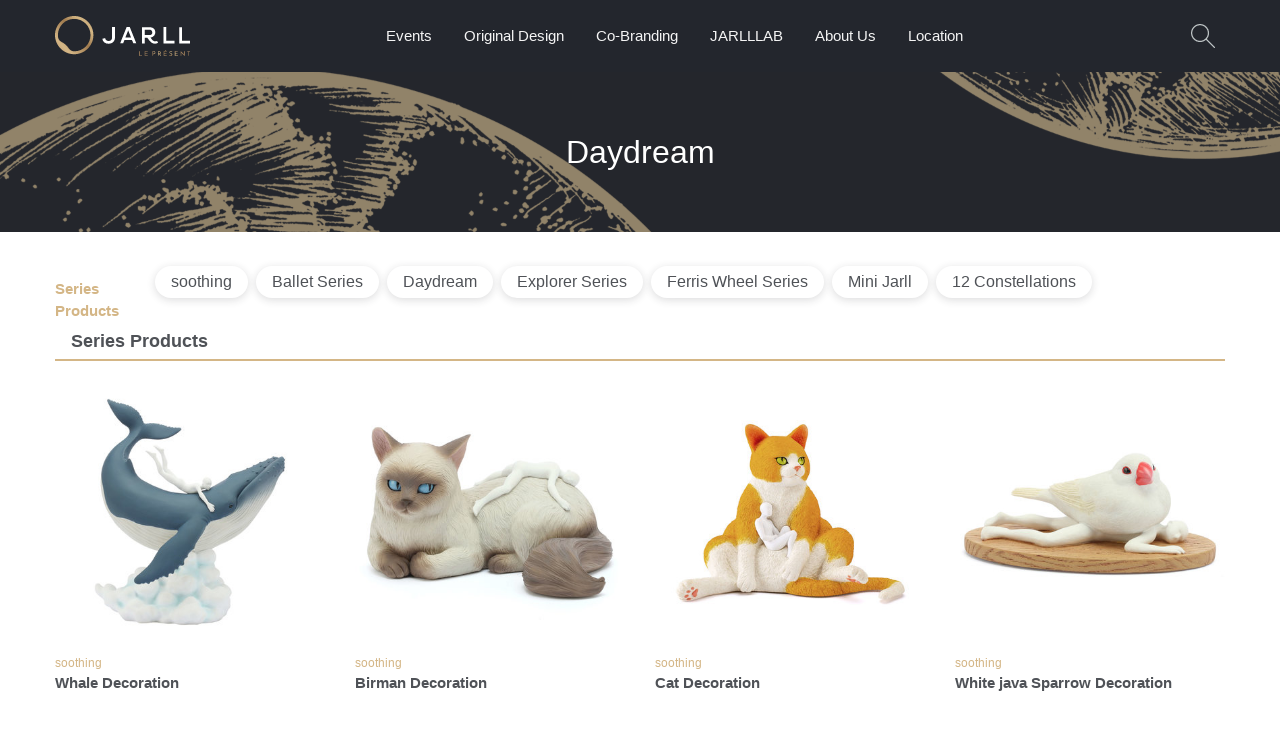

--- FILE ---
content_type: text/html; charset=utf-8
request_url: https://www.jarll.com/en/submenus/55
body_size: 5237
content:
<!DOCTYPE html>
<html>
<head>
  <meta charset="utf-8">
  <meta http-equiv="X-UA-Compatible" content="IE=edge, chrome=1">
  <meta name="viewport" content="width=device-width, initial-scale=1, maximum-scale=1, user-scalable=no">
  <link rel="shortcut icon" type="image/x-icon" href="https://cdn.jarll.com/assets/favicon-940589a9dbd54d68ea0bf7a5e8d8154a79395fcff0256319fc6be18392d7c74f.ico" />
  <link rel="apple-touch-icon" href="/images/logo-simple.jpg">
  <link rel="manifest" href="/manifest.json">
  <meta name="csrf-param" content="authenticity_token" />
<meta name="csrf-token" content="Oo38HRn6sC38lmIra70WHGuN7BNhHGkTbWRUNS1Aine-uPQzUvX1L7NK3CbfpW92qLNixBfWhgkF1DegsIeU-A" />
  
  <meta property="fb:app_id" content="2026913110870364">
  <meta property="og:site_name" content="讚爾藝術 JARLL ART">
  <meta property="og:type" content="website">
  <title>Daydream | JARLL ART</title>
<meta name="description" content="The world&#39;s leading brand in musical water globe. Inheriting Taiwan&#39;s fine crafts, for thirty years we have been dedicated to designing, producing, and selling">
<link rel="canonical" href="https://www.jarll.com/submenus/55">
<meta property="og:title" content="Daydream">
<meta property="og:image" content="https://cdn.jarll.com/images/img_default_og_image.jpg">
<meta property="og:url" content="https://www.jarll.com/submenus/55">
<meta property="og:description" content="全世界水晶球音樂盒市佔率第一的領導品牌。傳承台灣精緻工藝，三十年來致力於運用多款媒材設計、生產、銷售各種居家美學藝術品，讓藝術走入生活。">
  <link rel="alternate" href="https://www.jarll.com/tw/submenus/55" hreflang="zh-tw" />
<link rel="alternate" href="https://www.jarll.com/cn/submenus/55" hreflang="zh-cn" />
<link rel="alternate" href="https://www.jarll.com/en/submenus/55" hreflang="en-us" />
<link rel="alternate" href="https://www.jarll.com/submenus/55" hreflang="x-default" />
    <link rel="preconnect" href="https://fonts.gstatic.com/" crossorigin>
  <link rel="stylesheet" href="https://fonts.googleapis.com/css?family=Noto+Sans+TC:300,400&display=swap">

  <link rel="stylesheet" media="all" href="https://cdn.jarll.com/assets/application-14e90c531f69cc4eb5803c26f73d5e12e878d00e292867c99d9463c79330236d.css" />
  <link rel="stylesheet" media="all" href="https://cdn.jarll.com/assets/en-c0ba58604d93cc8b6ff8e9ed78f0deebff1b20eb1d5f9577ddafc590c5f5c4c8.css" />
  
    <!-- Google Tag Manager www.jarll.com GTM-TPT2QL6-->
  <script>(function(w,d,s,l,i){w[l]=w[l]||[];w[l].push({'gtm.start':
  new Date().getTime(),event:'gtm.js'});var f=d.getElementsByTagName(s)[0],
  j=d.createElement(s),dl=l!='dataLayer'?'&l='+l:'';j.async=true;j.src=
  'https://www.googletagmanager.com/gtm.js?id='+i+dl;f.parentNode.insertBefore(j,f);
  })(window,document,'script','dataLayer','GTM-TPT2QL6');</script>

    <!-- LINE Tag Base Code -->
  <!-- Do Not Modify -->
  <script>
  (function(g,d,o){
    g._ltq=g._ltq||[];g._lt=g._lt||function(){g._ltq.push(arguments)};
    var h=location.protocol==='https:'?'https://d.line-scdn.net':'http://d.line-cdn.net';
    var s=d.createElement('script');s.async=1;
    s.src=o||h+'/n/line_tag/public/release/v1/lt.js';
    var t=d.getElementsByTagName('script')[0];t.parentNode.insertBefore(s,t);
      })(window, document);
  _lt('init', {
    customerType: 'lap',
    tagId: 'bc32eda3-2458-4c31-a5a5-f73fc3e6b5d7'
  });
  _lt('send', 'pv', ['bc32eda3-2458-4c31-a5a5-f73fc3e6b5d7']);
  </script>
  <noscript>
    <img height="1" width="1" style="display:none"
         src="https://tr.line.me/tag.gif?c_t=lap&t_id=bc32eda3-2458-4c31-a5a5-f73fc3e6b5d7&e=pv&noscript=1" />
  </noscript>
  <!-- End LINE Tag Base Code -->

  
  <!-- Facebook Pixel Code -->
<script>
  !function(f,b,e,v,n,t,s)
  {if(f.fbq)return;n=f.fbq=function(){n.callMethod?
  n.callMethod.apply(n,arguments):n.queue.push(arguments)};
  if(!f._fbq)f._fbq=n;n.push=n;n.loaded=!0;n.version='2.0';
  n.queue=[];t=b.createElement(e);t.async=!0;
  t.src=v;s=b.getElementsByTagName(e)[0];
  s.parentNode.insertBefore(t,s)}(window, document,'script',
  'https://connect.facebook.net/en_US/fbevents.js');

  fbq('init', '1824303587860008'); // JARLL
  // fbq('init', '522314989919657'); // NTU MBA

  fbq('track', 'PageView');
</script>
<noscript>
  <img height="1" width="1" style="display:none"
       src="https://www.facebook.com/tr?id=1824303587860008&ev=PageView&noscript=1"/>
</noscript>
<!-- End Facebook Pixel Code -->

  <script type="text/javascript" src="//dynamic.criteo.com/js/ld/ld.js?a=84696" async="true"></script>
<script type="text/javascript">
window.criteo_q = window.criteo_q || [];
var deviceType = /iPad/.test(navigator.userAgent) ? "t" : /Mobile|iP(hone|od)|Android|BlackBerry|IEMobile|Silk/.test(navigator.userAgent) ? "m" : "d";
window.criteo_q.push(
    { event: "setAccount", account: 84696 },
    { event: "setSiteType", type: deviceType},
    {"event":"viewList","item":[1091,1089,1090,1092,1094,1093],"category":"Category/8/Submenu/55"}
);
</script>

  
  <!-- Hotjar Tracking Code for www.jarll.com -->

  <!-- referral_vtm -->

</head>
<body>

<div class="page-wrapper">
  <header class="page-header">
    <div class="container">
      <h1>
        <a href="/en"><img src="https://cdn.jarll.com/images/logo.svg" /></a>
      </h1>
      <ul class="main-nav">

        <li>
          <a href="#">Events</a>
          <ul>
          </ul>
        </li>
        <li>
          <a href="#">Original Design</a>
          <ul>
            
    <li class="has-submenu">
      <a href="/en/categories/7">Carousel</a>
      <ul>
          <li><a href="/en/submenus/61">Classical Carousel</a></li>
          <li><a href="/en/submenus/62">Carousel (light) </a></li>
          <li><a href="/en/submenus/94">FRP</a></li>
          <li><a href="/en/submenus/83">Jewelry Style Series</a></li>
          <li><a href="/en/submenus/64">Rococo</a></li>
          <li><a href="/en/submenus/56">Pixel Series</a></li>
          <li><a href="/en/submenus/58">Fondant Amusement Park</a></li>
      </ul>
    </li>

    <li><a href="/en/categories/14">Christmas</a></li>

    <li class="has-submenu">
      <a href="/en/categories/4">Love Wedding</a>
      <ul>
          <li><a href="/en/submenus/80">Love Series</a></li>
          <li><a href="/en/submenus/10">Modern Wedding</a></li>
          <li><a href="/en/submenus/9">Chinese Wedding</a></li>
          <li><a href="/en/submenus/37">Valentine gift</a></li>
      </ul>
    </li>

    <li class="has-submenu">
      <a href="/en/categories/9">Animals</a>
      <ul>
          <li><a href="/en/submenus/82">Patronus of The Soul</a></li>
          <li><a href="/en/submenus/88">Grateful Heart Series</a></li>
          <li><a href="/en/submenus/38">Ｃircus</a></li>
          <li><a href="/en/submenus/47">Auspicious Animal</a></li>
          <li><a href="/en/submenus/48">Chinese Zodiac Sign</a></li>
          <li><a href="/en/submenus/49">Ocean Series</a></li>
          <li><a href="/en/submenus/59">Cute Animal</a></li>
          <li><a href="/en/submenus/66">Modern Totem Series</a></li>
          <li><a href="/en/submenus/60"> 2020 Taiwan Design Expo Limited Edition</a></li>
      </ul>
    </li>

    <li class="has-submenu">
      <a href="/en/categories/11">Flowers</a>
      <ul>
          <li><a href="/en/submenus/95">Crystal Resin Flower</a></li>
      </ul>
    </li>

    <li class="has-submenu">
      <a href="/en/categories/8">soothing</a>
      <ul>
          <li><a href="/en/submenus/91">12 Constellations</a></li>
          <li><a href="/en/submenus/81">Ferris Wheel Series</a></li>
          <li><a href="/en/submenus/54">Ballet Series</a></li>
          <li><a href="/en/submenus/55">Daydream</a></li>
          <li><a href="/en/submenus/57">Explorer Series</a></li>
          <li><a href="/en/submenus/89">Mini Jarll</a></li>
      </ul>
    </li>

    <li><a href="/en/categories/6">Greetings</a></li>

    <li><a href="/en/categories/47">Art Museum</a></li>

    <li class="has-submenu">
      <a href="/en/categories/17">Mini Music bell</a>
      <ul>
          <li><a href="/en/submenus/52">Donuts</a></li>
          <li><a href="/en/submenus/51">Cute Animals</a></li>
          <li><a href="/en/submenus/53">Chinese Zodiac Sign</a></li>
      </ul>
    </li>

    <li><a href="/en/categories/34">Childhood Sweetheart</a></li>

    <li><a href="/en/categories/13">City</a></li>

    <li><a href="/en/categories/12">Hero</a></li>

    <li class="has-submenu">
      <a href="/en/categories/42">Artwork</a>
      <ul>
          <li><a href="/en/submenus/70">Casting Copper</a></li>
          <li><a href="/en/submenus/71">Porcelain、Bone china and Cold Porcelain</a></li>
          <li><a href="/en/submenus/72">Art Glass</a></li>
          <li><a href="/en/submenus/77">Art Vase</a></li>
          <li><a href="/en/submenus/69">Life Style</a></li>
          <li><a href="/en/submenus/73">Baroque</a></li>
          <li><a href="/en/submenus/74">King</a></li>
          <li><a href="/en/submenus/75">Muses</a></li>
      </ul>
    </li>

          </ul>
        </li>
        <li>
          <a href="#">Co-Branding</a>
          <ul>
            
    <li class="has-submenu">
      <a href="/en/categories/15">Hello Kitty series</a>
      <ul>
          <li><a href="/en/submenus/41">Sanrio Family</a></li>
          <li><a href="/en/submenus/35">Hello Kitty</a></li>
          <li><a href="/en/submenus/32">My Melody</a></li>
          <li><a href="/en/submenus/30">LittleTwin Stars </a></li>
          <li><a href="/en/submenus/33">Cinnamoroll</a></li>
          <li><a href="/en/submenus/34">Pom Pom Purin</a></li>
          <li><a href="/en/submenus/29">Bad Badtz-Maru</a></li>
          <li><a href="/en/submenus/28">Gudetama</a></li>
          <li><a href="/en/submenus/67">Pochacco</a></li>
          <li><a href="/en/submenus/68">Kero Kero Keroppi</a></li>
          <li><a href="/en/submenus/40">Charmmy Kitty</a></li>
          <li><a href="/en/submenus/79">Kuromi</a></li>
          <li><a href="/en/submenus/87">Amulet</a></li>
          <li><a href="/en/submenus/36">12 constellations</a></li>
          <li><a href="/en/submenus/63"> Bluetooth Speaker</a></li>
      </ul>
    </li>

    <li><a href="/en/categories/37">Snoopy</a></li>

    <li><a href="/en/categories/40">TEENIE WEENIE </a></li>

    <li><a href="/en/categories/29">The Little Prince</a></li>

    <li><a href="/en/categories/41">KEMElife</a></li>

    <li><a href="/en/categories/38">Onmyoji</a></li>

    <li><a href="/en/categories/27">Teddy bear</a></li>

          </ul>
        </li>

        <li>
          <a href="#">JARLLLAB</a>
          <ul>
              <li><a href="/cn/events/jarlllab_intro">What is JARLLAB Crystal Ball?</a></li>
            <li><a href="/lab?region=en">Create Your Personalized Crystal Ball</a></li>
            <li><a href="/en/lab2"><span class="translation_missing" title="translation missing: en.lab2.build">Build</span></a></li>
            <li class="has-submenu">
              <a href="#">Purchase Ddditional Parts</a>
              <ul>
              </ul>
            </li>
          </ul>
        </li>

        <li>
          <a href="/en/about_us">About Us</a>
        </li>
        <li>
          <a href="/en/stores">Location</a>
        </li>
      </ul>
      <ul class="user-nav">
        <li>
          <a id="search-switch" href="#"><img src="https://cdn.jarll.com/images/icon_magnifier.svg" /></a>
        </li>

      </ul>
      <div class="mobi-menu mobi-only">
        <button class="mobi-menu_open">
          <img src="https://cdn.jarll.com/images/icon_hamburger.svg" />
        </button>
        <div class="mobi-menu_content">
          <button class="mobi-menu_close"><img src="https://cdn.jarll.com/images/icon_times.svg" /></button>
          <div class="mobi-menu_member">

          </div>
          <div class="container">
            <div class="item-series">
  <h2>Series Products</h2>
  <div class="tab_set tab_set--functional">
    <ul class="tab_list">
      <li>
        <a class="active" href="#original_design">Original Design</a>
      </li>
      <li>
        <a href="#co_branding">Co-Branding</a>
      </li>
      <li>
        <a href="#events">Events</a>
      </li>
      <li>
        <a href="#jarlllab">JARLLLAB</a>
      </li>
    </ul>
    <ul class="tab_content">
      <li>
        <ul class="series-tags">
            <li><a href="/en/categories/7">Carousel</a></li>
            <li><a href="/en/categories/14">Christmas</a></li>
            <li><a href="/en/categories/4">Love Wedding</a></li>
            <li><a href="/en/categories/9">Animals</a></li>
            <li><a href="/en/categories/11">Flowers</a></li>
            <li><a href="/en/categories/8">soothing</a></li>
            <li><a href="/en/categories/6">Greetings</a></li>
            <li><a href="/en/categories/47">Art Museum</a></li>
            <li><a href="/en/categories/17">Mini Music bell</a></li>
            <li><a href="/en/categories/34">Childhood Sweetheart</a></li>
            <li><a href="/en/categories/13">City</a></li>
            <li><a href="/en/categories/12">Hero</a></li>
            <li><a href="/en/categories/42">Artwork</a></li>
        </ul>
      </li>
      <li>
        <ul class="series-tags">
            <li><a href="/en/categories/15">Hello Kitty series</a></li>
            <li><a href="/en/categories/37">Snoopy</a></li>
            <li><a href="/en/categories/40">TEENIE WEENIE </a></li>
            <li><a href="/en/categories/29">The Little Prince</a></li>
            <li><a href="/en/categories/41">KEMElife</a></li>
            <li><a href="/en/categories/38">Onmyoji</a></li>
            <li><a href="/en/categories/27">Teddy bear</a></li>
        </ul>
      </li>
      <li>
        <ul class="series-tags">
        </ul>
      </li>

      <li>
        <ul class="series-tags">
            <li><a href="/cn/events/jarlllab_intro">什麼是JARLLAB水晶球?</a></li>

          <li><a href="/lab?region=en">製作個性化水晶球</a></li>

          <li><a href="/en/lab2">製作個性化水晶球V2(音樂鈴版)</a></li>

      </li>

    </ul>
  </div>
</div>

          </div>
        </div>
      </div>
    </div>
  </header>



  <script>
  dataLayer.push({
    "ecommerce": {
      "currencyCode": "TWD",
      "impressions": [{"id":"1091","name":"Whale","category":"soothing/Daydream","price":0,"list":"submenu_list_55_Daydream"},{"id":"1089","name":"Birman","category":"soothing/Daydream","price":0,"list":"submenu_list_55_Daydream"},{"id":"1090","name":"Cat","category":"soothing/Daydream","price":0,"list":"submenu_list_55_Daydream"},{"id":"1092","name":"White java Sparrow","category":"soothing/Daydream","price":0,"list":"submenu_list_55_Daydream"},{"id":"1094","name":"Owl","category":"soothing/Daydream","price":0,"list":"submenu_list_55_Daydream"},{"id":"1093","name":" Alpaca","category":"soothing/Daydream","price":0,"list":"submenu_list_55_Daydream"}],
    }
  });
</script>

<h2 class="content-header">
  Daydream
</h2>

  <div class="container" style="margin-top: -30px; margin-bottom: -30px;">
    <div class="has-side-title">
  <h3>Series Products</h3>
  <div>
    <ul class="series-tags">
        <li>
          <a href="/en/categories/8">soothing</a>
        </li>
        <li>
          <a href="/en/submenus/54">Ballet Series</a>
        </li>
        <li>
          <a href="/en/submenus/55">Daydream</a>
        </li>
        <li>
          <a href="/en/submenus/57">Explorer Series</a>
        </li>
        <li>
          <a href="/en/submenus/81">Ferris Wheel Series</a>
        </li>
        <li>
          <a href="/en/submenus/89">Mini Jarll</a>
        </li>
        <li>
          <a href="/en/submenus/91">12 Constellations</a>
        </li>
    </ul>
  </div>
</div>

  </div>


<div class="container">
  <div class="title-block">
    <h2>Series Products</h2>
  </div>
  <div class="item-list_wrapper">
    <ul class="item-list">
      
  <li>
    <div class="item_img ">




      <a href="/en/products/1091?category_id=8&amp;list=submenu_list_55_Daydream&amp;submenu_id=55">
        <img data-src="https://assets.jarll.com/media/pictures/1091/AO19059_cover_6350_xs.jpg?1583233974" class="lazyload" />
</a>    </div>
    <div class="item_info">
      <div class="item_category">
        <a href="/categories/8">soothing</a>
      </div>
      <h3>
        <a href="/en/products/1091?category_id=8&amp;list=submenu_list_55_Daydream&amp;submenu_id=55">Whale Decoration</a>
      </h3>
      <div class="item_price">
      </div>
    </div>
  </li>
  <li>
    <div class="item_img ">




      <a href="/en/products/1089?category_id=8&amp;list=submenu_list_55_Daydream&amp;submenu_id=55">
        <img data-src="https://assets.jarll.com/media/pictures/1089/AO19057_cover_6339_xs.jpg?1583233095" class="lazyload" />
</a>    </div>
    <div class="item_info">
      <div class="item_category">
        <a href="/categories/8">soothing</a>
      </div>
      <h3>
        <a href="/en/products/1089?category_id=8&amp;list=submenu_list_55_Daydream&amp;submenu_id=55">Birman Decoration</a>
      </h3>
      <div class="item_price">
      </div>
    </div>
  </li>
  <li>
    <div class="item_img ">




      <a href="/en/products/1090?category_id=8&amp;list=submenu_list_55_Daydream&amp;submenu_id=55">
        <img data-src="https://assets.jarll.com/media/pictures/1090/AO19058-EB_cover_6742_xs.jpg?1599027631" class="lazyload" />
</a>    </div>
    <div class="item_info">
      <div class="item_category">
        <a href="/categories/8">soothing</a>
      </div>
      <h3>
        <a href="/en/products/1090?category_id=8&amp;list=submenu_list_55_Daydream&amp;submenu_id=55">Cat Decoration</a>
      </h3>
      <div class="item_price">
      </div>
    </div>
  </li>
  <li>
    <div class="item_img ">




      <a href="/en/products/1092?category_id=8&amp;list=submenu_list_55_Daydream&amp;submenu_id=55">
        <img data-src="https://assets.jarll.com/media/pictures/1092/AO19060_cover_6361_xs.jpg?1583234651" class="lazyload" />
</a>    </div>
    <div class="item_info">
      <div class="item_category">
        <a href="/categories/8">soothing</a>
      </div>
      <h3>
        <a href="/en/products/1092?category_id=8&amp;list=submenu_list_55_Daydream&amp;submenu_id=55">White java Sparrow Decoration</a>
      </h3>
      <div class="item_price">
      </div>
    </div>
  </li>
  <li>
    <div class="item_img ">




      <a href="/en/products/1094?category_id=8&amp;list=submenu_list_55_Daydream&amp;submenu_id=55">
        <img data-src="https://assets.jarll.com/media/pictures/1094/AO19062_cover_6381_xs.jpg?1583235146" class="lazyload" />
</a>    </div>
    <div class="item_info">
      <div class="item_category">
        <a href="/categories/8">soothing</a>
      </div>
      <h3>
        <a href="/en/products/1094?category_id=8&amp;list=submenu_list_55_Daydream&amp;submenu_id=55">Owl Decoration</a>
      </h3>
      <div class="item_price">
      </div>
    </div>
  </li>
  <li>
    <div class="item_img ">




      <a href="/en/products/1093?category_id=8&amp;list=submenu_list_55_Daydream&amp;submenu_id=55">
        <img data-src="https://assets.jarll.com/media/pictures/1093/AO19061_cover_6371_xs.jpg?1583234861" class="lazyload" />
</a>    </div>
    <div class="item_info">
      <div class="item_category">
        <a href="/categories/8">soothing</a>
      </div>
      <h3>
        <a href="/en/products/1093?category_id=8&amp;list=submenu_list_55_Daydream&amp;submenu_id=55"> Alpaca Decoration</a>
      </h3>
      <div class="item_price">
      </div>
    </div>
  </li>

    </ul>
  </div>
  
</div>


</div>
  <footer class="page-footer">
    <div class="footer-features">
      <div class="container">
        <ul>
          <li>
            <a href="/en/about_us">
              <div class="img-wrapper">
                <img src="https://cdn.jarll.com/images/icon_medal.svg" />
              </div>
              <div>Taiwan Design</div>
</a>          </li>
          <li>
            <a href="/en/production">
              <div class="img-wrapper">
                <img src="https://cdn.jarll.com/images/icon_diamond.svg" />
              </div>
              <div>Handicraft</div>
</a>          </li>
          <li>
            <a href="/en/packing">
              <div class="img-wrapper">
                <img src="https://cdn.jarll.com/images/icon_gift.svg" />
              </div>
              <div>Gift Wrapping</div>
</a>          </li>
          <li>
            <a href="/en/benefits">
              <div class="img-wrapper">
                <img src="https://cdn.jarll.com/images/icon_percent.svg" />
              </div>
              <div>Member Bonus</div>
</a>          </li>
        </ul>
      </div>
    </div>
    <div class="footer-links">
      <div class="container">
        <ul>
          <li>
            
          </li>
          <li>
            <a href="/en/benefits">Shopping Policies</a>
          </li>
          <li>
            <a href="/en/terms">Terms of use</a>
          </li>
          <li>
            <a href="/en/purchase">Business</a>
          </li>
        </ul>
      </div>
    </div>
    <div class="footer-footer">
      <div class="container">
        <ul class="footer-sublinks">
          <li>
            <a href="/en/stores">
              <div class="img-wrapper">
                <img src="https://cdn.jarll.com/images/icon_shop.svg" />
              </div>
              <div>Location</div>
</a>          </li>
            <li>
              <a href="https://www.facebook.com/jarllart/" target="_blank">
                <div class="img-wrapper">
                  <img src="https://cdn.jarll.com/images/icon_facebook_frame.svg" />
                </div>
                <div>Facebook</div>
              </a>
            </li>
            <li>
              <a href="https://www.instagram.com/jarllart/" target="_blank">
                <div class="img-wrapper">
                  <img src="https://cdn.jarll.com/images/icon_instagram.svg" />
                </div>
                <div>Instagram</div>
              </a>
            </li>
            <li>
              <a href="https://lin.ee/ycas1pP" target="_blank">
                <div class="img-wrapper">
                  <img src="https://cdn.jarll.com/images/icon_line.svg" />
                </div>
                <div>LINE</div>
              </a>
            </li>

          <li>
            <a href="/en/contact_us">
              <div class="img-wrapper">
                <img src="https://cdn.jarll.com/images/icon_envelope.svg" />
              </div>
              <div>Contact Us</div>
</a>          </li>

        </ul>
        <div class="copyright">
          <img src="https://cdn.jarll.com/images/logo.svg" />
          <div>
              Copyright © 2026 JARLL ART Co., Ltd.
          </div>
        </div>
          <div class="language">
            <img src="https://cdn.jarll.com/images/icon_earth.svg" />
            <div class="dropdown">
              <button>
                Global English
                <img src="https://cdn.jarll.com/images/icon_angle-down.svg" />
              </button>
              <div class="dropdown_content">
                <ul>
                    <li>
                      <a href="/tw">Taiwan 繁體中文</a>
                    </li>
                    <li>
                      <a href="/cn">Mainland China 简体中文</a>
                    </li>
                </ul>
              </div>
            </div>
          </div>
      </div>
    </div>
  </footer>
<div class="search-block">
  <div class="container">
    <button class="search-block_close">
      <img src="https://cdn.jarll.com/images/icon_times.svg" />
    </button>
    <form class="product_search" id="search_mini_form" action="/en/search" accept-charset="UTF-8" method="get"><input name="utf8" type="hidden" value="&#x2713;" />
      <div class="search-block_text-input-wrapper">
        <input class="search-block_text-input" placeholder="Keywords for search" type="search" name="q[[base64]]" id="[base64]" />
      </div>
      <input type="submit" name="commit" value="Submit" class="btn btn--gold" data-disable-with="Submit" />

</form><!--    <div class="search-block_text-input-wrapper">-->
<!--      <input type="text" class="search-block_text-input" placeholder="搜尋"/>-->
<!--    </div>-->

<!--    <button class="btn btn--gold">-->
<!--      送出-->
<!--    </button>-->
  </div>
</div>
<script src="https://cdn.jarll.com/assets/application-004516a4ed9c529c562e3c5bfeaa617bcb24e0732e94f9862781f6358d166c1d.js"></script>


<script>
  (function(){
    if ($('ul.main-nav').is(":visible")) {
      $('ul.main-nav > li').each(function(){
        if ($(this).find('.has-submenu').length > 0) {
          $(this).children('ul').each(function(){
            let listHeight = 0;
            let fullHeight = 0;
            $(this).children('li').each(function(){
              let subListHeight = 0;
              if ($(this).hasClass('has-submenu')) {
                let withSubMenuHeight = listHeight;
                $(this).children('ul').children('li').each(function(){
                  withSubMenuHeight += $(this).height();
                });
                fullHeight = fullHeight > withSubMenuHeight ? fullHeight : withSubMenuHeight;
              }
              listHeight += $(this).height();
            });
            listHeight = listHeight > fullHeight ? listHeight : fullHeight;
            $(this).height(listHeight);
          });
        }
      });
    }
  })();
</script>
</body>
</html>


--- FILE ---
content_type: image/svg+xml
request_url: https://cdn.jarll.com/images/logo.svg
body_size: 3032
content:
<?xml version="1.0" encoding="utf-8"?>
<!-- Generator: Adobe Illustrator 23.0.2, SVG Export Plug-In . SVG Version: 6.00 Build 0)  -->
<svg version="1.1" id="圖層_1" xmlns="http://www.w3.org/2000/svg" xmlns:xlink="http://www.w3.org/1999/xlink" x="0px" y="0px"
	 viewBox="0 0 128.317 38.1127" enable-background="new 0 0 128.317 38.1127" xml:space="preserve">
<g>
	<g>
		<linearGradient id="SVGID_1_" gradientUnits="userSpaceOnUse" x1="-2.625" y1="38.3145" x2="41.525" y2="-4.2999">
			<stop  offset="0" style="stop-color:#A9865F"/>
			<stop  offset="0.2277" style="stop-color:#D4B686"/>
			<stop  offset="0.5123" style="stop-color:#9F7A4E"/>
			<stop  offset="0.703" style="stop-color:#D3B684"/>
			<stop  offset="1" style="stop-color:#A9865F"/>
		</linearGradient>
		<path fill="url(#SVGID_1_)" d="M18.2073,0C8.1678,0,0,8.1672,0,18.2066c0,10.0395,8.1678,18.2075,18.2073,18.2075
			s18.2068-8.168,18.2068-18.2075C36.4141,8.1672,28.2468,0,18.2073,0z M33.6771,18.2066c0,8.5306-6.9397,15.4703-15.4698,15.4703
			c-0.167,0-0.3329-0.006-0.4988-0.0123l-0.0563-0.0017c-1.6168-0.1001-3.5333-1.2327-4.4573-2.6352
			c-1.9171-2.9075-4.2082-4.9343-7.4289-6.5709c-2.078-1.0554-2.7411-3.3926-2.9514-4.688
			c-0.0421-0.4227-0.0669-0.8569-0.0741-1.2906l-0.0012-0.045c-0.0011-0.0746-0.0023-0.1505-0.0023-0.2266
			c0-8.5299,6.9397-15.4696,15.4703-15.4696C26.7374,2.737,33.6771,9.6767,33.6771,18.2066z"/>
	</g>
	<g>
		<g>
			<polygon fill="#FFFFFF" points="105.4644,10.5985 102.7623,10.5985 102.7623,26.1057 113.3877,26.1057 113.3877,23.676 
				105.4644,23.676 			"/>
			<polygon fill="#FFFFFF" points="120.466,23.6964 120.466,10.6372 117.7593,10.6372 117.7593,26.099 128.317,26.099 
				128.317,23.6964 			"/>
			<path fill="#FFFFFF" d="M96.632,23.8104c-2.5799,0.9228-3.826,0.0136-6.0792-3.2126c0.1776-0.032,0.3641-0.0714,0.55-0.1247
				c2.5432-0.7265,3.9948-2.5123,3.9824-4.8994c-0.0135-2.6515-1.4868-4.383-4.0422-4.7499
				c-1.4555-0.2092-2.801-0.2017-5.4809-0.1864c-0.8316,0.0046-1.7934,0.01-2.9288,0.01h-0.2268v15.4768h2.7387v-5.4615
				l2.3433,0.0002c1.6838,2.3927,2.8922,3.8347,3.7988,4.5343c1.0316,0.7961,2.2114,1.199,3.4073,1.199
				c0.9346,0,1.8791-0.2463,2.7697-0.7431l0.1818-0.1014l-0.8171-1.8118L96.632,23.8104z M90.1449,18.1537
				c-0.5127,0.0468-1.2688,0.0434-2.0692,0.0394l-0.2837-0.0014c-0.4169-0.0017-1.0211-0.0021-1.5656-0.0021
				c-0.427,0-0.8175,0.0002-1.0515,0.0004v-5.1426c0.4337-0.0008,0.8623-0.0042,1.2873-0.0075
				c1.1394-0.0092,2.2156-0.0175,3.3064,0.0198c1.3893,0.0476,2.3491,0.9924,2.445,2.4074
				C92.3143,16.9516,91.483,18.0314,90.1449,18.1537z"/>
			<path fill="#FFFFFF" d="M56.9081,10.5939h-2.7646l0.0003,0.2271c0.0001,0.0708,0.0083,7.1049-0.0769,10.03
				c-0.0456,1.5636-1.0876,2.7269-2.5929,2.8945c-2.0904,0.2325-3.265-0.4488-3.8104-2.2093
				c-0.0193-0.062-0.0362-0.125-0.0533-0.1878l-0.0708-0.2608l-2.6944,0.6421l0.0497,0.2188
				c0.6561,2.8914,2.694,4.4582,5.6946,4.4582c0.5495,0,1.1315-0.0526,1.7429-0.1593c2.678-0.4668,4.4571-2.5902,4.5323-5.41
				c0.0622-2.326,0.0489-7.7121,0.0447-9.4822L56.9081,10.5939z"/>
			<path fill="#FFFFFF" d="M67.902,10.5939l-6.1477,15.4767h2.7954l1.3541-3.3089h7.0151l1.3542,3.3089h2.7953l-6.1476-15.4767
				H67.902z M69.4115,13.6646l2.7185,6.8447h-5.4371L69.4115,13.6646z"/>
		</g>
		<g>
			<linearGradient id="SVGID_2_" gradientUnits="userSpaceOnUse" x1="86.6823" y1="30.2171" x2="100.4121" y2="16.4874">
				<stop  offset="0" style="stop-color:#A9865F"/>
				<stop  offset="0.2277" style="stop-color:#D4B686"/>
				<stop  offset="0.5123" style="stop-color:#9F7A4E"/>
				<stop  offset="0.703" style="stop-color:#D3B684"/>
				<stop  offset="1" style="stop-color:#A9865F"/>
			</linearGradient>
			<path fill="url(#SVGID_2_)" d="M80.3059,33.574v3.8216h2.2357v0.5713h-2.8252V33.574H80.3059z"/>
			<linearGradient id="SVGID_3_" gradientUnits="userSpaceOnUse" x1="89.3603" y1="32.8952" x2="103.0901" y2="19.1654">
				<stop  offset="0" style="stop-color:#A9865F"/>
				<stop  offset="0.2277" style="stop-color:#D4B686"/>
				<stop  offset="0.5123" style="stop-color:#9F7A4E"/>
				<stop  offset="0.703" style="stop-color:#D3B684"/>
				<stop  offset="1" style="stop-color:#A9865F"/>
			</linearGradient>
			<path fill="url(#SVGID_3_)" d="M87.8703,33.574v0.5649h-2.2662v1.3367h2.0229v0.565h-2.0229v1.355h2.3514v0.5713h-2.9409V33.574
				H87.8703z"/>
			<linearGradient id="SVGID_4_" gradientUnits="userSpaceOnUse" x1="92.4756" y1="36.0105" x2="106.2054" y2="22.2807">
				<stop  offset="0" style="stop-color:#A9865F"/>
				<stop  offset="0.2277" style="stop-color:#D4B686"/>
				<stop  offset="0.5123" style="stop-color:#9F7A4E"/>
				<stop  offset="0.703" style="stop-color:#D3B684"/>
				<stop  offset="1" style="stop-color:#A9865F"/>
			</linearGradient>
			<path fill="url(#SVGID_4_)" d="M94.7206,33.9325c0.2695,0.239,0.4039,0.573,0.4039,1.0023c0,0.2471-0.0496,0.4781-0.1488,0.693
				c-0.0992,0.2144-0.2594,0.3886-0.4798,0.5226c-0.2208,0.1335-0.4992,0.2004-0.8357,0.2004h-0.6498v1.6161h-0.5895V33.574h1.1787
				C94.0776,33.574,94.451,33.6935,94.7206,33.9325z M94.1738,35.646c0.1314-0.089,0.2259-0.1975,0.2827-0.3251
				c0.0564-0.1275,0.0848-0.2521,0.0848-0.3738c0-0.2106-0.0687-0.3979-0.2064-0.562c-0.1378-0.164-0.3526-0.2462-0.6442-0.2462
				h-0.6803v1.6406h0.6498C93.8708,35.7795,94.042,35.735,94.1738,35.646z"/>
			<linearGradient id="SVGID_5_" gradientUnits="userSpaceOnUse" x1="95.6716" y1="39.2064" x2="109.4014" y2="25.4766">
				<stop  offset="0" style="stop-color:#A9865F"/>
				<stop  offset="0.2277" style="stop-color:#D4B686"/>
				<stop  offset="0.5123" style="stop-color:#9F7A4E"/>
				<stop  offset="0.703" style="stop-color:#D3B684"/>
				<stop  offset="1" style="stop-color:#A9865F"/>
			</linearGradient>
			<path fill="url(#SVGID_5_)" d="M99.9734,37.9669l-1.0328-1.6224c-0.0327,0.0042-0.0814,0.0063-0.1463,0.0063h-0.6497v1.6161
				h-0.5895V33.574h1.1727c0.2997,0,0.5671,0.0525,0.8019,0.158c0.2348,0.1051,0.4191,0.2603,0.5531,0.465
				c0.1335,0.2043,0.2004,0.4505,0.2004,0.7378c0,0.2717-0.0597,0.5209-0.1792,0.7477c-0.1196,0.2267-0.3031,0.3988-0.5502,0.5162
				l1.1062,1.7682H99.9734z M99.4661,35.5303c0.1394-0.1661,0.2094-0.3564,0.2094-0.5709c0-0.1297-0.0293-0.2572-0.0882-0.3827
				c-0.0585-0.1259-0.1517-0.2301-0.2793-0.3132c-0.1275-0.0831-0.2886-0.1246-0.4831-0.1246h-0.6803v1.6406h0.6379
				C99.0982,35.7795,99.3262,35.6965,99.4661,35.5303z"/>
			<linearGradient id="SVGID_6_" gradientUnits="userSpaceOnUse" x1="98.3952" y1="41.93" x2="112.125" y2="28.2002">
				<stop  offset="0" style="stop-color:#A9865F"/>
				<stop  offset="0.2277" style="stop-color:#D4B686"/>
				<stop  offset="0.5123" style="stop-color:#9F7A4E"/>
				<stop  offset="0.703" style="stop-color:#D3B684"/>
				<stop  offset="1" style="stop-color:#A9865F"/>
			</linearGradient>
			<path fill="url(#SVGID_6_)" d="M105.94,33.574v0.5649h-2.2662v1.3367h2.0229v0.565h-2.0229v1.355h2.3514v0.5713h-2.9409V33.574
				H105.94z M104.6579,33.2947h-0.3645l0.5044-0.8142h0.6319L104.6579,33.2947z"/>
			<linearGradient id="SVGID_7_" gradientUnits="userSpaceOnUse" x1="101.0042" y1="44.539" x2="114.734" y2="30.8092">
				<stop  offset="0" style="stop-color:#A9865F"/>
				<stop  offset="0.2277" style="stop-color:#D4B686"/>
				<stop  offset="0.5123" style="stop-color:#9F7A4E"/>
				<stop  offset="0.703" style="stop-color:#D3B684"/>
				<stop  offset="1" style="stop-color:#A9865F"/>
			</linearGradient>
			<path fill="url(#SVGID_7_)" d="M110.3389,34.1512c-0.1785-0.0526-0.3463-0.0788-0.5044-0.0788
				c-0.239,0-0.4285,0.0534-0.5683,0.161c-0.1395,0.1072-0.2094,0.2539-0.2094,0.4404c0,0.1822,0.0818,0.331,0.2458,0.4467
				c0.1645,0.1153,0.398,0.2297,0.7019,0.3433c0.2267,0.0809,0.4183,0.1691,0.5742,0.264c0.156,0.0954,0.2857,0.2272,0.3887,0.395
				c0.1034,0.1683,0.1551,0.3819,0.1551,0.6408c0,0.2353-0.0589,0.448-0.1763,0.6383s-0.2844,0.3403-0.501,0.4497
				c-0.217,0.1093-0.4708,0.164-0.7628,0.164c-0.2713,0-0.5324-0.0436-0.7837-0.1309c-0.2513-0.0869-0.4717-0.1971-0.6624-0.3311
				l0.2615-0.4679c0.1496,0.1136,0.3301,0.2098,0.5408,0.2887c0.2106,0.0792,0.4068,0.1186,0.5891,0.1186
				c0.2352,0,0.4408-0.061,0.6171-0.1822c0.1759-0.1216,0.264-0.3018,0.264-0.5408c0-0.2026-0.0737-0.3636-0.2217-0.4832
				c-0.1479-0.1195-0.3555-0.2318-0.623-0.3373c-0.2471-0.0928-0.4526-0.184-0.6166-0.2734
				c-0.1641-0.089-0.3048-0.2115-0.4222-0.3674c-0.1174-0.156-0.1763-0.3514-0.1763-0.5862c0-0.3446,0.1204-0.623,0.3615-0.8358
				c0.2412-0.2123,0.554-0.325,0.9388-0.3369c0.4739,0,0.9134,0.1174,1.3185,0.3522l-0.2246,0.4556
				C110.6851,34.2728,110.5169,34.2038,110.3389,34.1512z"/>
			<linearGradient id="SVGID_8_" gradientUnits="userSpaceOnUse" x1="103.6658" y1="47.2007" x2="117.3956" y2="33.4709">
				<stop  offset="0" style="stop-color:#A9865F"/>
				<stop  offset="0.2277" style="stop-color:#D4B686"/>
				<stop  offset="0.5123" style="stop-color:#9F7A4E"/>
				<stop  offset="0.703" style="stop-color:#D3B684"/>
				<stop  offset="1" style="stop-color:#A9865F"/>
			</linearGradient>
			<path fill="url(#SVGID_8_)" d="M116.4813,33.574v0.5649h-2.2662v1.3367h2.0229v0.565h-2.0229v1.355h2.3514v0.5713h-2.9409V33.574
				H116.4813z"/>
			<linearGradient id="SVGID_9_" gradientUnits="userSpaceOnUse" x1="106.634" y1="50.1689" x2="120.3638" y2="36.4391">
				<stop  offset="0" style="stop-color:#A9865F"/>
				<stop  offset="0.2277" style="stop-color:#D4B686"/>
				<stop  offset="0.5123" style="stop-color:#9F7A4E"/>
				<stop  offset="0.703" style="stop-color:#D3B684"/>
				<stop  offset="1" style="stop-color:#A9865F"/>
			</linearGradient>
			<path fill="url(#SVGID_9_)" d="M122.9404,33.574v4.5387h-0.0183l-3.2265-3.2749l0.0123,3.1291h-0.5955v-4.5265h0.0305
				l3.2202,3.3114l-0.0123-3.1778H122.9404z"/>
			<linearGradient id="SVGID_10_" gradientUnits="userSpaceOnUse" x1="109.2525" y1="52.7874" x2="122.9823" y2="39.0576">
				<stop  offset="0" style="stop-color:#A9865F"/>
				<stop  offset="0.2277" style="stop-color:#D4B686"/>
				<stop  offset="0.5123" style="stop-color:#9F7A4E"/>
				<stop  offset="0.703" style="stop-color:#D3B684"/>
				<stop  offset="1" style="stop-color:#A9865F"/>
			</linearGradient>
			<path fill="url(#SVGID_10_)" d="M128.317,33.574v0.5649h-1.1787v3.828h-0.5891v-3.828h-1.1485V33.574H128.317z"/>
		</g>
	</g>
</g>
</svg>
